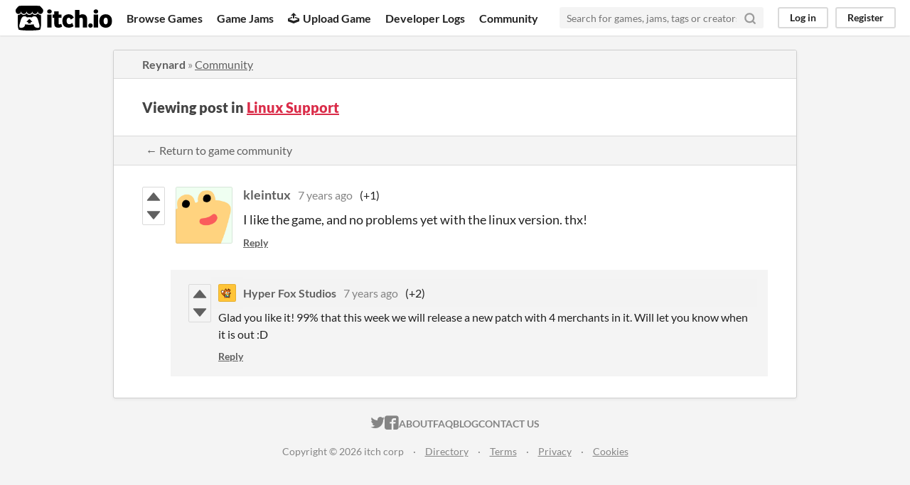

--- FILE ---
content_type: text/html
request_url: https://itch.io/post/512120
body_size: 3382
content:
<!DOCTYPE HTML><html lang="en"><head><meta charset="UTF-8"/><META name="GENERATOR" content="IBM HomePage Builder 2001 V5.0.0 for Windows"><meta name="msvalidate.01" content="3BB4D18369B9C21326AF7A99FCCC5A09" /><meta property="fb:app_id" content="537395183072744" /><title>Post by kleintux in Linux Support - itch.io</title><meta name="csrf_token" value="WyJNdEYyIiwxNzY5MDA2MDc2LCJ4NXVuVHVOaGptc0ttZHciXQ==.3//H4AImssT3UYHoUuH1TgwGX0E=" /><meta content="Post by kleintux in Linux Support" property="og:title"/><meta content="itch.io" property="og:site_name"/><meta content="4503599627724030" property="twitter:account_id"/><link rel="canonical" href="https://itch.io/t/274140/linux-support"/><link rel="manifest" href="/static/manifest.json"/><meta content="I like the game, and no problems yet with the linux version. thx!" property="og:description"/><meta content="I like the game, and no problems yet with the linux version. thx!" name="description"/><meta content="width=device-width, initial-scale=1" name="viewport"/><meta content="#FA5C5C" name="theme-color"/><link rel="stylesheet" href="https://static.itch.io/main.css?1768785863"/><script type="text/javascript">if (!window.location.hostname.match(/localhost/)) {      window.dataLayer = window.dataLayer || [];
      function gtag(){dataLayer.push(arguments);}
      gtag('js', new Date());
      gtag('config', "G-36R7NPBMLS", {});
      (function(d, t, s, m) {
        s = d.createElement(t);
        s.src = "https:\/\/www.googletagmanager.com\/gtag\/js?id=G-36R7NPBMLS";
        s.async = 1;
        m = d.getElementsByTagName(t)[0];
        m.parentNode.insertBefore(s, m);
      })(document, "script");
      }</script><script type="text/javascript">window.itchio_translations_url = 'https://static.itch.io/translations';</script><script src="https://static.itch.io/lib.min.js?1768785863" type="text/javascript"></script><script src="https://static.itch.io/bundle.min.js?1768785863" type="text/javascript"></script><script id="lib_react_src" data-src="https://static.itch.io/react.min.js?1768785863"></script><script src="https://static.itch.io/community.min.js?1768785863" type="text/javascript"></script><script type="text/javascript">I.current_user = null;</script></head><body class="locale_en layout_widget responsive" data-host="itch.io" data-page_name="community.post"><div id="header_4014438" class="header_widget base_widget"><a class="skip_to_main" href="#maincontent">Skip to main content</a><div class="primary_header"><h1 class="title" title="itch.io - indie game hosting marketplace"><a class="header_logo" href="/" title="itch.io - indie game hosting marketplace"><span class="visually_hidden">itch.io</span><img width="775" height="199" alt="itch.io logo &amp; title" class="full_logo" src="https://static.itch.io/images/logo-black-new.svg"/><img width="262" height="235" alt="itch.io logo" class="minimal_logo" src="https://static.itch.io/images/itchio-textless-black.svg"/></a></h1><div class="header_buttons"><a class="header_button browse_btn" href="/games" data-label="browse">Browse Games</a><a class="header_button jams_btn" href="/jams" data-label="jams">Game Jams</a><a class="header_button developers_btn" href="/developers" data-label="developers"><span aria-hidden="true" class="icon icon-upload"></span>Upload Game</a><a class="header_button devlogs_btn" href="/devlogs" data-label="devlogs">Developer Logs</a><a class="header_button community.home_btn" href="/community" data-label="community.home">Community</a></div><form class="game_search" action="/search"><input name="q" type="text" placeholder="Search for games, jams, tags or creators" class="search_input" required="required"/><button class="submit_btn" aria-label="Search"><svg width="18" height="18" role="img" class="svgicon icon_search" viewBox="0 0 24 24" stroke="currentColor" stroke-width="3" fill="none" stroke-linecap="round" stroke-linejoin="round" aria-hidden version="1.1"><circle cx="11" cy="11" r="8"></circle><line x1="21" y1="21" x2="16.65" y2="16.65"></line></svg></button></form><div id="user_panel_1508361" class="user_panel_widget base_widget"><a data-register_action="header" class="panel_button" href="/login" data-label="log_in">Log in</a><a data-register_action="header" class="panel_button register_button" href="/register" data-label="register">Register</a></div></div><div class="header_dropdown" data-target="browse"><a href="/games/store">Indie game store</a><a href="/games/free">Free games</a><a href="/games/fun">Fun games</a><a href="/games/tag-horror">Horror games</a><div class="divider"></div><a href="/tools">Game development</a><a href="/game-assets">Assets</a><a href="/comics">Comics</a><div class="divider"></div><a href="/sales">Sales</a><a href="/bundles">Bundles</a><div class="divider"></div><a href="/jobs">Jobs</a><div class="divider"></div><a href="/tags">Tags</a><a href="/game-development/engines">Game Engines</a></div></div><div class="main"><div class="inner_column"><div id="community_post_1348631" class="community_post_page page_widget base_widget"><div id="tabbed_header_5191577" class="tabbed_header_widget base_widget"><div class="header_breadcrumbs"><a href="https://hyperfoxstudios.itch.io/reynard" class="trail">Reynard</a> » <a href="https://hyperfoxstudios.itch.io/reynard/community" class="">Community</a></div><div class="stat_header_widget"><div class="text_container"><h2>Viewing post in <a href="/t/274140/linux-support">Linux Support</a></h2></div></div><div class="header_nav"><div class="header_nav_tabs"><a class="nav_btn" href="/t/274140/linux-support">← Return to game community</a></div></div></div><div class="padded"><div id="community_post_list_4195774" class="community_post_list_widget base_widget"><div class="community_post has_replies has_vote_column sidebar_avatar" id="post-512120" data-post="{&quot;id&quot;:512120,&quot;user_id&quot;:85213}"><div id="first-post" class="post_anchor"></div><div id="last-post" class="post_anchor"></div><div class="post_grid"><div class="post_votes"><a data-register_action="community_vote" href="/login" class="vote_up_btn vote_btn" title="Vote up"><svg class="svgicon icon_vote_up" viewBox="0 0 24 24" width="20" height="20" role="img" aria-hidden version="1.1"><polygon points="2 18 12 6 22 18" /></svg></a> <a data-register_action="community_vote" href="/login" class="vote_down_btn vote_btn" title="Vote down"><svg class="svgicon icon_vote_down" viewBox="0 0 24 24" width="20" height="20" role="img" aria-hidden version="1.1"><polygon points="2 6 12 18 22 6" /></svg></a></div><a class="avatar_container" href="/profile/kleintux"><div class="post_avatar" style="background-image: url(/static/images/frog-gold.png)"></div></a><div class="post_header"><span class="post_author"><a href="/profile/kleintux">kleintux</a></span><span class="post_date" title="2018-08-21 18:37:01"><a href="/post/512120">7 years ago</a></span><span class="vote_counts"><span class="upvotes">(+1)</span></span></div><div class="post_content"><div dir="auto" class="post_body user_formatted"><p>I like the game, and no problems yet with the linux version. thx!<br></p></div><div class="post_footer"><a data-register_action="community_reply" class="post_action reply_btn" href="/login">Reply</a></div></div></div></div><div class="community_post_replies top_level_replies"><div class="community_post is_reply has_vote_column" id="post-512164" data-post="{&quot;id&quot;:512164,&quot;user_id&quot;:1115251}"><div class="post_grid"><div class="post_votes"><a data-register_action="community_vote" href="/login" class="vote_up_btn vote_btn" title="Vote up"><svg class="svgicon icon_vote_up" viewBox="0 0 24 24" width="20" height="20" role="img" aria-hidden version="1.1"><polygon points="2 18 12 6 22 18" /></svg></a> <a data-register_action="community_vote" href="/login" class="vote_down_btn vote_btn" title="Vote down"><svg class="svgicon icon_vote_down" viewBox="0 0 24 24" width="20" height="20" role="img" aria-hidden version="1.1"><polygon points="2 6 12 18 22 6" /></svg></a></div><a class="avatar_container" href="/profile/hyperfoxstudios"><div class="post_avatar" style="background-image: url(https://img.itch.zone/aW1hZ2UyL3VzZXIvMTExNTI1MS8xMjgxNjY3LnBuZw==/25x25%23/eG7rq6.png)"></div></a><div class="post_header"><span class="post_author"><a href="/profile/hyperfoxstudios">Hyper Fox Studios</a></span><span class="post_date" title="2018-08-21 19:13:34"><a href="/post/512164">7 years ago</a></span><span class="vote_counts"><span class="upvotes">(+2)</span></span></div><div class="post_content"><div dir="auto" class="post_body user_formatted"><p>Glad you like it! 99% that this week we will release a new patch with 4 merchants in it. Will let you know when it is out :D</p></div><div class="post_footer"><a data-register_action="community_reply" class="post_action reply_btn" href="/login">Reply</a></div></div></div></div></div><script id="vote_counts_tpl" type="text/template"><% if (up_score > 0) { %><span class="upvotes">(+{{up_score}})</span><% } %><% if (down_score > 0) { %><span class="downvotes">(-{{down_score}})</span><% } %></script></div></div><script id="lib_prism_src" data-inject="&lt;script src=&quot;https://static.itch.io/lib/prism.js?1768785863&quot; type=&quot;text/javascript&quot;&gt;&lt;/script&gt;&lt;link rel=&quot;stylesheet&quot; href=&quot;https://static.itch.io/lib/prism.css?1768785863&quot;/&gt;"></script></div></div></div><div class="footer"><div class="primary"><div class="social"><a href="https://twitter.com/itchio"><span aria-hidden="true" class="icon icon-twitter"></span><span class="screenreader_only">itch.io on Twitter</span></a><a href="https://www.facebook.com/itchiogames"><span aria-hidden="true" class="icon icon-facebook"></span><span class="screenreader_only">itch.io on Facebook</span></a></div><a href="/docs/general/about">About</a><a href="/docs/general/faq">FAQ</a><a href="/blog">Blog</a><a href="/support">Contact us</a></div><div class="secondary"><span class="copyright">Copyright © 2026 itch corp</span><span class="spacer"> · </span><a href="/directory">Directory</a><span class="spacer"> · </span><a rel="nofollow" href="/docs/legal/terms">Terms</a><span class="spacer"> · </span><a rel="nofollow" href="/docs/legal/privacy-policy">Privacy</a><span class="spacer"> · </span><a rel="nofollow" href="/docs/legal/cookie-policy">Cookies</a></div></div><script id="loading_lightbox_tpl" type="text/template"><div aria-live="polite" class="lightbox loading_lightbox"><div class="loader_outer"><div class="loader_label">Loading</div><div class="loader_bar"><div class="loader_bar_slider"></div></div></div></div></script><script type="text/javascript">new I.CommunityViewTopic('#community_post_1348631', {"report_url":"\/post\/:post_id\/report","ban_url":"\/bans\/category\/240745"});init_Header('#header_4014438', {"autocomplete_props":{"ca_source":25,"ca_types":{"game":1,"featured_tag":7,"browse_facet":8,"jam":4},"autocomplete_url":"\/autocomplete","search_url":"\/search","i18n":{"search_placeholder":"Search for games, jams, tags or creators","search":"Search"}}});
I.setup_page();</script></body></html>